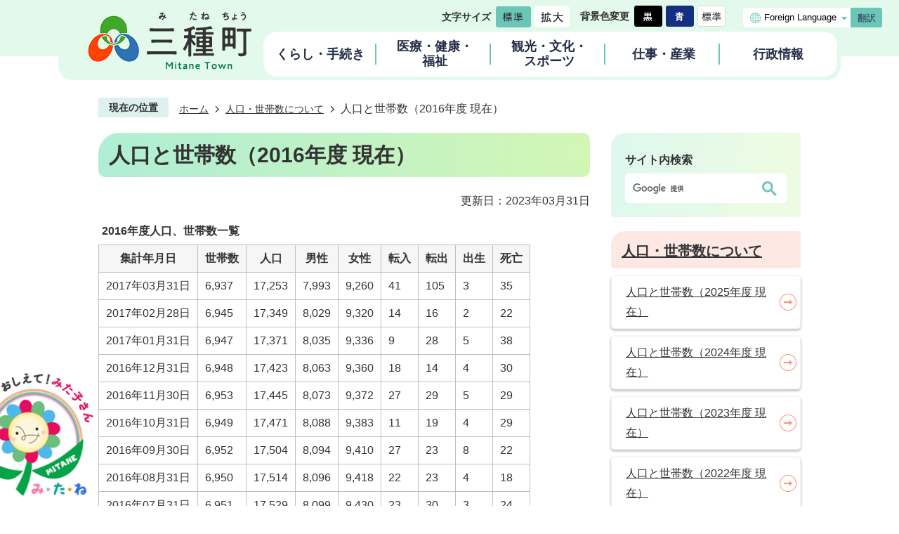

--- FILE ---
content_type: text/html
request_url: https://www.town.mitane.akita.jp/jinko_setaisunitsuite/2010.html
body_size: 46718
content:
<!DOCTYPE HTML>
<html lang="ja">
<head>
  <meta charset="utf-8">
                                                                                              

        <meta name="keywords" content="">
<meta name="description" content="">    <meta property="og:title" content="人口と世帯数（2016年度 現在）|秋田県三種町【公式】">
<meta property="og:type" content="article">
<meta property="og:url" content="https://www.town.mitane.akita.jp/jinko_setaisunitsuite/2010.html">
  <meta property="og:image" content="//www.town.mitane.akita.jp/theme/base/img_common/ogp_noimage.png" />
  <meta property="og:description" content="	2016年度人口、世帯数一覧						集計年月日			世帯数			人口			男性			女性			転入			転出			出生			死亡									2017年03月31日			6,937			17,253			7,993			9,260			41			105			3			35									2017年02月28日			6,945			17,349			8,029			9,320			14			16			2			22									2017年01月31日			6,947			17,371			8,035			9,336			9			28			5			38									2016年12月31日			6,948			17,423			8,063			9,360			18			14			4			30									2016年11月30日			6,953			17,445			8,073			9,372			27			29			5			29									2016年10月31日			6,949			17,471			8,088			9,383			11			19			4			29									2016年09月30日			6,952			17,504			8,094			9,410			27			23			8			22									2016年08月31日			6,950			17,514			8,096			9,418			22			23			4			18									2016年07月31日			6,951			17,529			8,099			9,430			23			30			3			24									2016年06月30日			6,953			17,557			8,107			9,450			30			13			4			25									2016年05月31日			6,947			17,561			8,110			9,451			19			24			6			31									2016年04月30日			6,957			17,591			8,121			9,470			28			58			5			25			" />  <meta name="viewport" content="width=750, user-scalable=yes">      <meta name="nsls:timestamp" content="Thu, 02 Mar 2023 08:25:45 GMT">            <title>人口と世帯数（2016年度 現在）／秋田県三種町【公式】</title>                          <link rel="canonical" href="https://www.town.mitane.akita.jp/soshikikarasagasu/chominseikatsuka/1/684.html">        
                            <link rel="icon" href="//www.town.mitane.akita.jp/favicon.ico">
        <link rel="apple-touch-icon" href="//www.town.mitane.akita.jp/theme/base/img_common/smartphone.png">
                                                  <link href="//www.town.mitane.akita.jp/theme/base/css/sub.css" rel="stylesheet" type="text/css" class="sp-style">              

                      
            
                                                        <script src="//www.town.mitane.akita.jp/theme/base/js/jquery.js"></script>
                              <script src="//www.town.mitane.akita.jp/theme/base/js/jquery_cookie.js"></script>
                              <script src="//www.town.mitane.akita.jp/theme/base/js/jquery-ui.min.js"></script>
                              <script src="//www.town.mitane.akita.jp/theme/base/js/common_lib.js"></script>
                              <script src="//www.town.mitane.akita.jp/theme/base/js/jquery.easing.1.3.js"></script>
                              <script src="//www.town.mitane.akita.jp/theme/base/js/jquery.bxslider.js"></script>
                              <script src="//www.town.mitane.akita.jp/theme/base/js/jquery_dropmenu.js"></script>
                                                          <script src="//www.town.mitane.akita.jp/theme/base/js/common.js"></script>
<script src="//www.town.mitane.akita.jp/theme/base/js/jquery.smartslider.js"></script>
<script src="//www.town.mitane.akita.jp/theme/base/js/mutual_switching/mutual_switching.js"></script>
                                              <script src='//www.google.com/jsapi'></script>
                                          <script src="//www.town.mitane.akita.jp/theme/base/js/sub.js"></script>
                          

              
                  
  <!--[if lt IE 9]>
  <script src="//www.town.mitane.akita.jp/theme/base/js/html5shiv-printshiv.min.js"></script>
  <script src="//www.town.mitane.akita.jp/theme/base/js/css3-mediaqueries.js"></script>
  <![endif]-->

  <script>
    var cms_api_token="eyJ0eXAiOiJKV1QiLCJhbGciOiJIUzI1NiJ9.eyJjdXN0b21lcl9jb2RlIjoiMjIxMzQzIiwic2VydmljZV9uYW1lIjoiU01BUlQgQ01TIn0.BPhTK3Ox9F4mCqn9ygTdt2HK6P9Mfm9yg84L2Vraa1s";
    var cms_api_domain="api3rd.smart-lgov.jp";
    var cms_api_site="";
    var cms_app_version="";
    var cms_app_id="";
    var site_domain = "https://www.town.mitane.akita.jp";
    var theme_name = "base";
    var cms_recruit_no = "0";
    var cms_recruit_history_no = "0";
    var cms_recruit_search_item = '[]';
    var is_smartphone = false;  </script>

  
  


</head>
<body>
            
              
                
  
  
  <p id="smartphone" class="jqs-go-to-sp" style="display: none;">
  <a href="https://www.town.mitane.akita.jp/jinko_setaisunitsuite/2010.html" class="jqs-go-to-sp">
    <span class="wrap">
      <span class="txt">スマートフォン版を表示</span>
      <span class="ico"></span>
    </span>
  </a>
</p>
  <div id="wrapper">
    <div id="wrapper-in">
      <div id="wrapper-in2">

                <div id="header-print">
          <header id="header" class="view-pc">
                          <p class="to-container"><a href="#container">本文へ</a></p>

<div class="header-subnav-area">
  <div class="box clearfix">
    <dl class="header-size">
      <dt class="title"><span>文字サイズ</span></dt>
      <dd class="item">
        <button class="scsize normal">
          <img src="//www.town.mitane.akita.jp/theme/base/img_common/headersize_normal_on.png" alt="標準（初期状態）" class="normal-on">
          <img src="//www.town.mitane.akita.jp/theme/base/img_common/headersize_normal_off.png" alt="標準に戻す" class="normal-off hide">
        </button>
      </dd>
      <dd class="item2">
        <button class="scsize up">
          <img src="//www.town.mitane.akita.jp/theme/base/img_common/headersize_big_off.png" alt="拡大する" class="big-off">
          <img src="//www.town.mitane.akita.jp/theme/base/img_common/headersize_big_on.png" alt="拡大（最大状態）" class="big-on hide">
        </button>
      </dd>
    </dl>
    <dl class="header-color">
      <dt class="title"><span>背景色変更</span></dt>
      <dd class="item"><a href="#" class="sccolor" data-bgcolor="color_black"><img src="//www.town.mitane.akita.jp/theme/base/img_common/headercolor_black.png" alt="背景色を黒色にする"></a></dd>
      <dd class="item2"><a href="#" class="sccolor" data-bgcolor="color_blue"><img src="//www.town.mitane.akita.jp/theme/base/img_common/headercolor_blue.png" alt="背景色を青色にする"></a></dd>
      <dd class="item3"><a href="#" class="sccolor" data-bgcolor="color_normal"><img src="//www.town.mitane.akita.jp/theme/base/img_common/headercolor_normal.png" alt="背景色を元に戻す"></a></dd>
    </dl>
    <div class="unit2">
      <div class="list">
        <div class="lang-select-wrap">
                        <select class="lang-select" name="translate" title="lang-select">
    <option value="#">Foreign Language</option>
    <option value="//translate.google.com/translate?hl=ja&sl=auto&tl=en&u=https://www.town.mitane.akita.jp/jinko_setaisunitsuite/2010.html" lang="en">English</option>
    <option value="//translate.google.com/translate?hl=ja&sl=auto&tl=ko&u=https://www.town.mitane.akita.jp/jinko_setaisunitsuite/2010.html" lang="ko">&#54620;&#44397;&#50612;</option>     <option value="//translate.google.com/translate?hl=ja&sl=auto&tl=zh-CN&u=https://www.town.mitane.akita.jp/jinko_setaisunitsuite/2010.html" lang="zh-CN">中文（簡体）</option>
    <option value="//translate.google.com/translate?hl=ja&sl=auto&tl=zh-TW&u=https://www.town.mitane.akita.jp/jinko_setaisunitsuite/2010.html" lang="zh-TW">中文（簡体）</option>
    <option value="//translate.google.com/translate?hl=ja&sl=auto&tl=es&u=https://www.town.mitane.akita.jp/jinko_setaisunitsuite/2010.html" lang="es">&#69;&#115;&#112;&#97;&#241;&#111;&#108;</option>     <option value="//translate.google.com/translate?hl=ja&sl=auto&tl=pt&u=https://www.town.mitane.akita.jp/jinko_setaisunitsuite/2010.html" lang="pt">&#80;&#111;&#114;&#116;&#117;&#103;&#117;&#234;&#115;</option>     <option value="https://www.town.mitane.akita.jp/jinko_setaisunitsuite/2010.html">日本語</option>
  </select>
  <button class="btn-lang-select js-btn-lang-select">翻訳</button>
                  </div>
      </div>
    </div>
  </div>
</div>

<nav id="header-nav" class="top9901-header">
  <div class="in">
    <div class="header-logo-wrap">
      <p id="header-logo"><a href="https://www.town.mitane.akita.jp/index.html">        <img src="//www.town.mitane.akita.jp/theme/base/img_common/pc_header_logo.png" alt="三種町 Mitane Town">
        </a></p>
    </div>
    <ul class="list clearfix">
      <li class="header-nav-item header-nav-item-1">
        <a href="https://www.town.mitane.akita.jp/kurashi_tetsuzuki/index.html">
          <p class="nav-item-in g-nav1">くらし・手続き</p>
        </a>
                              <div class="headerNaviDynBlock" data-url="//www.town.mitane.akita.jp/kurashi_tetsuzuki/index.tree.json">
              <div class="nav-category-list-box dropmenu" style="display:none;">
                <div class="nav-category-bg">
                  <ul class="nav-category-list list2 headerNaviDynList">
                    <li class="nav-category-item headerNaviPageTemplate"><div class="category-item-in"><a class="pageLink"></a></div></li>
                  </ul>
                </div>
              </div>
            </div>
                        </li>
      <li class="header-nav-item header-nav-item-2">
        <a href="https://www.town.mitane.akita.jp/iryo_kenko_fukushi/index.html">
          <p class="nav-item-in g-nav1">医療・健康・<br>福祉</p>
        </a>
                              <div class="headerNaviDynBlock" data-url="//www.town.mitane.akita.jp/iryo_kenko_fukushi/index.tree.json">
              <div class="nav-category-list-box dropmenu" style="display:none;">
                <div class="nav-category-bg">
                  <ul class="nav-category-list list2 headerNaviDynList">
                    <li class="nav-category-item headerNaviPageTemplate"><div class="category-item-in"><a class="pageLink"></a></div></li>
                  </ul>
                </div>
              </div>
            </div>
                        </li>
      <li class="header-nav-item header-nav-item-3">
        <a href="https://www.town.mitane.akita.jp/kanko_bunka_sports/index.html">
          <p class="nav-item-in g-nav1">観光・文化・<br>スポーツ</p>
        </a>
                              <div class="headerNaviDynBlock" data-url="//www.town.mitane.akita.jp/kanko_bunka_sports/index.tree.json">
              <div class="nav-category-list-box dropmenu" style="display:none;">
                <div class="nav-category-bg">
                  <ul class="nav-category-list list2 headerNaviDynList">
                    <li class="nav-category-item headerNaviPageTemplate"><div class="category-item-in"><a class="pageLink"></a></div></li>
                  </ul>
                </div>
              </div>
            </div>
                        </li>
      <li class="header-nav-item header-nav-item-4">
        <a href="https://www.town.mitane.akita.jp/shigoto_sangyo/index.html">
          <p class="nav-item-in g-nav1">仕事・産業</p>
        </a>
                              <div class="headerNaviDynBlock" data-url="//www.town.mitane.akita.jp/shigoto_sangyo/index.tree.json">
              <div class="nav-category-list-box dropmenu" style="display:none;">
                <div class="nav-category-bg">
                  <ul class="nav-category-list list2 headerNaviDynList">
                    <li class="nav-category-item headerNaviPageTemplate"><div class="category-item-in"><a class="pageLink"></a></div></li>
                  </ul>
                </div>
              </div>
            </div>
                        </li>
      <li class="header-nav-item header-nav-item-5">
        <a href="https://www.town.mitane.akita.jp/gyoseijoho/index.html">
          <p class="nav-item-in g-nav1">行政情報</p>
        </a>
                              <div class="headerNaviDynBlock" data-url="//www.town.mitane.akita.jp/gyoseijoho/index.tree.json">
              <div class="nav-category-list-box dropmenu" style="display:none;">
                <div class="nav-category-bg">
                  <ul class="nav-category-list list2 headerNaviDynList">
                    <li class="nav-category-item headerNaviPageTemplate"><div class="category-item-in"><a class="pageLink"></a></div></li>
                  </ul>
                </div>
              </div>
            </div>
                        </li>
    </ul>
  </div>
</nav>                      </header>
          <header id="sp-header" class="view-sp">
                          <script>
$(function() {
  $('.headerNaviDynBlock').each(function() {
    var block = $(this);
    var list = block.find('.headerNaviDynList');
    block.css('display', 'none');

    var url = block.attr('url');
    if (!url) {
      url = block.attr('data-url');
      if (!url) {
        return;
      }
    }

    $.getJSON(url, function(json) {
      var templateOrig = block.find('.headerNaviPageTemplate');
      if (templateOrig.length == 0) {
        return;
      }
      var template = templateOrig.clone().removeClass('headerNaviPageTemplate').addClass('pageEntity').css('display', '');
      block.find('.pageEntity').remove();
      var count = 0;
      for (var j=0; j<json.length; j++) {
        var item = json[j];
        if (item.is_category_index && item.child_pages_count == 0) {
          continue;
        }
        var entity = template.clone();
        entity.find('.pageLink').attr('href', item.url).text(item.page_name);
        entity.find('.pageDescription').text(item.description);
        list.append(entity);
        count++;
      }
      if (count > 0) {
        block.css('display', '');
      }
      templateOrig.remove();
    });
  });
});
</script>

<div class="box clearfix">
  <p id="sp-header-logo">
   <a href="https://www.town.mitane.akita.jp/index.html">      <img src="//www.town.mitane.akita.jp/theme/base/img_common/sp_header_logo.png" alt="三種町 Mitane Town">
    </a>  </p>
  <nav id="sp-header-nav" class="clearfix">
    <div class="menu-btn-area clearfix">
    <p class="menu-btn-menu"><a href="#"><img src="//www.town.mitane.akita.jp/theme/base/img_common/menu_btn_menu.png" alt="メニュー"></a></p>
    <p class="menu-btn-menu-close"><a href="#"><img src="//www.town.mitane.akita.jp/theme/base/img_common/menu_btn_menu_close.png" alt="閉じる"></a></p>
  </div>
  </nav>
</div>

<div class="modal-menu-bg"></div>
<div class="modal-menu">
  <div class="in">
          <div class="box">
        <p class="title">くらし・手続き</p>
        <div class="nav-category-list-box dropmenu headerNaviDynBlock"
          data-url="//www.town.mitane.akita.jp/kurashi_tetsuzuki/index.tree.json">
          <ul class="list headerNaviDynList">
            <li class="headerNaviPageTemplate"><a class="pageLink"></a></li>
          </ul>
        </div>
      </div>
    
          <div class="box">
        <p class="title">医療・健康・福祉</p>
        <div class="nav-category-list-box dropmenu headerNaviDynBlock"
            data-url="//www.town.mitane.akita.jp/iryo_kenko_fukushi/index.tree.json">
          <ul class="list headerNaviDynList">
            <li class="headerNaviPageTemplate"><a class="pageLink"></a></li>
          </ul>
        </div>
      </div>
    
          <div class="box">
        <p class="title">観光・文化・スポーツ</p>
        <div class="nav-category-list-box dropmenu headerNaviDynBlock"
            data-url="//www.town.mitane.akita.jp/kanko_bunka_sports/index.tree.json">
          <ul class="list headerNaviDynList">
            <li class="headerNaviPageTemplate"><a class="pageLink"></a></li>
          </ul>
        </div>
      </div>
    
          <div class="box">
        <p class="title">仕事・産業</p>
        <div class="nav-category-list-box dropmenu headerNaviDynBlock"
            data-url="//www.town.mitane.akita.jp/shigoto_sangyo/index.tree.json">
          <ul class="list headerNaviDynList">
            <li class="headerNaviPageTemplate"><a class="pageLink"></a></li>
          </ul>
        </div>
      </div>
    
          <div class="box">
        <p class="title">行政情報</p>
        <div class="nav-category-list-box dropmenu headerNaviDynBlock"
            data-url="//www.town.mitane.akita.jp/gyoseijoho/index.tree.json">
          <ul class="list headerNaviDynList">
            <li class="headerNaviPageTemplate"><a class="pageLink"></a></li>
          </ul>
        </div>
      </div>
        
    <div class="support-block">
      <ul class="support-list">
        <li class="header-color">
          <dl class="header-color-in">
            <dt class="header-color-title"><span>背景色</span></dt>
            <dd class="header-color-item">
              <a href="#" class="sccolor" data-bgcolor="color_black">
                <img src="//www.town.mitane.akita.jp/theme/base/img_common/sp_headercolor_black.png" alt="背景色を黒色にする">
              </a>
            </dd>
            <dd class="header-color-item2">
              <a href="#" class="sccolor" data-bgcolor="color_blue">
                <img src="//www.town.mitane.akita.jp/theme/base/img_common/sp_headercolor_blue.png" alt="背景色を青色にする">
              </a>
            </dd>
            <dd class="header-color-item3">
              <a href="#" class="sccolor" data-bgcolor="color_normal">
                <img src="//www.town.mitane.akita.jp/theme/base/img_common/sp_headercolor_normal.png" alt="背景色を白色にする">
              </a>
            </dd>
          </dl>
        </li>
        <li class="header-size">
          <dl class="header-size-in">
            <dt class="header-size-title"><span>文字サイズ</span></dt>
            <dd class="header-size-item">
              <button class="scsize normal">
                <img src="//www.town.mitane.akita.jp/theme/base/img_common/sp_headersize_normal_on.png" alt="標準（初期状態）" class="normal-on">
                <img src="//www.town.mitane.akita.jp/theme/base/img_common/sp_headersize_normal_off.png" alt="標準に戻す" class="normal-off hide">
              </button>
            </dd>
            <dd class="header-size-item2">
              <button class="scsize up">
                <img src="//www.town.mitane.akita.jp/theme/base/img_common/sp_headersize_big_off.png" alt="拡大する" class="big-off">
                <img src="//www.town.mitane.akita.jp/theme/base/img_common/sp_headersize_big_on.png" alt="拡大（最大状態）" class="big-on hide">
              </button>
            </dd>
          </dl>
        </li>
      </ul>
      <div class="lang-select-wrap">
                    <select class="lang-select" name="translate" title="lang-select">
    <option value="#">Foreign Language</option>
    <option value="//translate.google.com/translate?hl=ja&sl=auto&tl=en&u=https://www.town.mitane.akita.jp/jinko_setaisunitsuite/2010.html" lang="en">English</option>
    <option value="//translate.google.com/translate?hl=ja&sl=auto&tl=ko&u=https://www.town.mitane.akita.jp/jinko_setaisunitsuite/2010.html" lang="ko">&#54620;&#44397;&#50612;</option>     <option value="//translate.google.com/translate?hl=ja&sl=auto&tl=zh-CN&u=https://www.town.mitane.akita.jp/jinko_setaisunitsuite/2010.html" lang="zh-CN">中文（簡体）</option>
    <option value="//translate.google.com/translate?hl=ja&sl=auto&tl=zh-TW&u=https://www.town.mitane.akita.jp/jinko_setaisunitsuite/2010.html" lang="zh-TW">中文（簡体）</option>
    <option value="//translate.google.com/translate?hl=ja&sl=auto&tl=es&u=https://www.town.mitane.akita.jp/jinko_setaisunitsuite/2010.html" lang="es">&#69;&#115;&#112;&#97;&#241;&#111;&#108;</option>     <option value="//translate.google.com/translate?hl=ja&sl=auto&tl=pt&u=https://www.town.mitane.akita.jp/jinko_setaisunitsuite/2010.html" lang="pt">&#80;&#111;&#114;&#116;&#117;&#103;&#117;&#234;&#115;</option>     <option value="https://www.town.mitane.akita.jp/jinko_setaisunitsuite/2010.html">日本語</option>
  </select>
  <button class="btn-lang-select js-btn-lang-select">翻訳</button>
              </div>
      <div class="google-sp-wrap">
                          




                          
                
                  
                  
                                      <div class="gcse-searchbox-only" data-resultsurl="//www.town.mitane.akita.jp/result.html" data-enableAutoComplete="true"></div>
  
                      </div>
      <div class="gotopc-wrap">
        <p class="gotopc jqs-go-to-pc">
          <a href="https://www.town.mitane.akita.jp/jinko_setaisunitsuite/2010.html" class="jqs-go-to-pc">PC版で表示する</a>
        </p>
      </div>
    </div>

    <p class="modal-menu-close">
      <span>閉じる</span>
    </p>
  </div>
</div>                      </header>
        </div>

        <dl id="pankuzu" class="clearfix">
          <dt class="title">現在の位置</dt>
          <dd class="in">
            

<ul class="list">
              <li><a href="https://www.town.mitane.akita.jp/index.html">ホーム</a></li>
                  <li class="icon"><a href="https://www.town.mitane.akita.jp/jinko_setaisunitsuite/index.html">人口・世帯数について</a></li>
            <li class="icon"><span>人口と世帯数（2016年度 現在）</span></li>
  </ul>
          </dd>
        </dl>

        <section id="container" tabindex="-1">
          <div id="container-in" class="clearfix">

            <article id="contents" role="main">

                                
      <h1 class="title"><span class="bg"><span class="bg2">人口と世帯数（2016年度 現在）</span></span></h1>
                  
              <div id="social-update-area">
                                                                                                                                                                    

  
                
            
            
                    
        <p class="update">更新日：2023年03月31日</p>

  
                              </div>

              <div id="contents-in">      
        
        
                <div class="free-layout-area">
          <div><div class="wysiwyg"><table>
	<caption>2016年度人口、世帯数一覧</caption>
	<thead>
		<tr>
			<th>集計年月日</th>
			<th>世帯数</th>
			<th>人口</th>
			<th>男性</th>
			<th>女性</th>
			<th>転入</th>
			<th>転出</th>
			<th>出生</th>
			<th>死亡</th>
		</tr>
	</thead>
	<tbody>
		<tr>
			<td>2017年03月31日</td>
			<td>6,937</td>
			<td>17,253</td>
			<td>7,993</td>
			<td>9,260</td>
			<td>41</td>
			<td>105</td>
			<td>3</td>
			<td>35</td>
		</tr>
	</tbody>
	<tbody>
		<tr>
			<td>2017年02月28日</td>
			<td>6,945</td>
			<td>17,349</td>
			<td>8,029</td>
			<td>9,320</td>
			<td>14</td>
			<td>16</td>
			<td>2</td>
			<td>22</td>
		</tr>
	</tbody>
	<tbody>
		<tr>
			<td>2017年01月31日</td>
			<td>6,947</td>
			<td>17,371</td>
			<td>8,035</td>
			<td>9,336</td>
			<td>9</td>
			<td>28</td>
			<td>5</td>
			<td>38</td>
		</tr>
	</tbody>
	<tbody>
		<tr>
			<td>2016年12月31日</td>
			<td>6,948</td>
			<td>17,423</td>
			<td>8,063</td>
			<td>9,360</td>
			<td>18</td>
			<td>14</td>
			<td>4</td>
			<td>30</td>
		</tr>
	</tbody>
	<tbody>
		<tr>
			<td>2016年11月30日</td>
			<td>6,953</td>
			<td>17,445</td>
			<td>8,073</td>
			<td>9,372</td>
			<td>27</td>
			<td>29</td>
			<td>5</td>
			<td>29</td>
		</tr>
	</tbody>
	<tbody>
		<tr>
			<td>2016年10月31日</td>
			<td>6,949</td>
			<td>17,471</td>
			<td>8,088</td>
			<td>9,383</td>
			<td>11</td>
			<td>19</td>
			<td>4</td>
			<td>29</td>
		</tr>
	</tbody>
	<tbody>
		<tr>
			<td>2016年09月30日</td>
			<td>6,952</td>
			<td>17,504</td>
			<td>8,094</td>
			<td>9,410</td>
			<td>27</td>
			<td>23</td>
			<td>8</td>
			<td>22</td>
		</tr>
	</tbody>
	<tbody>
		<tr>
			<td>2016年08月31日</td>
			<td>6,950</td>
			<td>17,514</td>
			<td>8,096</td>
			<td>9,418</td>
			<td>22</td>
			<td>23</td>
			<td>4</td>
			<td>18</td>
		</tr>
	</tbody>
	<tbody>
		<tr>
			<td>2016年07月31日</td>
			<td>6,951</td>
			<td>17,529</td>
			<td>8,099</td>
			<td>9,430</td>
			<td>23</td>
			<td>30</td>
			<td>3</td>
			<td>24</td>
		</tr>
	</tbody>
	<tbody>
		<tr>
			<td>2016年06月30日</td>
			<td>6,953</td>
			<td>17,557</td>
			<td>8,107</td>
			<td>9,450</td>
			<td>30</td>
			<td>13</td>
			<td>4</td>
			<td>25</td>
		</tr>
	</tbody>
	<tbody>
		<tr>
			<td>2016年05月31日</td>
			<td>6,947</td>
			<td>17,561</td>
			<td>8,110</td>
			<td>9,451</td>
			<td>19</td>
			<td>24</td>
			<td>6</td>
			<td>31</td>
		</tr>
	</tbody>
	<tbody>
		<tr>
			<td>2016年04月30日</td>
			<td>6,957</td>
			<td>17,591</td>
			<td>8,121</td>
			<td>9,470</td>
			<td>28</td>
			<td>58</td>
			<td>5</td>
			<td>25</td>
		</tr>
	</tbody>
</table></div>
</div>
        </div>
        
        


            
              
                                                                  <!-- 「お問い合わせ先」 -->
                                                        
      <div class="toiawase">
      <div class="toiawase-in">
        <h2 class="title"><span class="bg"><span class="bg2">この記事に関するお問い合わせ先</span></span></h2>
        <div class="in">
          <div class="name">〒018-2401<br />秋田県山本郡三種町鵜川字岩谷子8（三種町役場1階）<br />開庁時間：月曜日～金曜日（午前8時30分～午後5時15分まで）<br />閉庁日：土曜、日曜、祝日、年末年始（12月29日～1月3日）<br />電話番号：0185-85-4825<br /><a href="https://www.town.mitane.akita.jp/cgi-bin/inquiry.php/11?page_no=2010">町民生活課　町民係へのお問い合わせ</a></div>
        </div>
      </div>
    </div>
                    
                     <!-- pdfダウンロード -->

                  
        <div class="simple-enquete">      <dl class="col-area clearfix">
    <dt class="title"><span class="bg"><span class="bg2">みなさまのご意見をお聞かせください</span></span></dt>
    <dd class="in">
            <div class="name">
        <form id="SimpleQuestionnaireForm186" action="//www.town.mitane.akita.jp/cgi-bin/inquiry.php/1" method="post">
                    <div class="box">
            <fieldset>
              <legend class="question">このページの情報は役に立ちましたか？</legend>
              <div></div>
              <div class="answer"><label for="input_1_0"><input type="radio" id="input_1_0" name="input_1" value="役に立った" checked="checked" />役に立った</label><label for="input_1_1"><input type="radio" id="input_1_1" name="input_1" value="ふつう" />ふつう</label><label for="input_1_2"><input type="radio" id="input_1_2" name="input_1" value="役に立たなかった" />役に立たなかった</label></div>
            </fieldset>
          </div>
                    <div class="box">
            <fieldset>
              <legend class="question">役に立たなかった理由はなんですか？</legend>
              <div>役に立たなかったとご回答の場合は、その理由もお教えください。</div>
              <div class="answer"><input type="text" id="input_4" name="input_4" maxlength="150" title="役に立たなかった理由はなんですか？" /></div>
            </fieldset>
          </div>
                    <div class="box">
            <fieldset>
              <legend class="question">このページは見つけやすかったですか？</legend>
              <div></div>
              <div class="answer"><label for="input_2_0"><input type="radio" id="input_2_0" name="input_2" value="見つけやすかった" checked="checked" />見つけやすかった</label><label for="input_2_1"><input type="radio" id="input_2_1" name="input_2" value="ふつう" />ふつう</label><label for="input_2_2"><input type="radio" id="input_2_2" name="input_2" value="見つけにくかった" />見つけにくかった</label></div>
            </fieldset>
          </div>
                    <div class="item">
            <input type="hidden" name="ref" value="https://www.town.mitane.akita.jp/jinko_setaisunitsuite/2010.html"/>
            <input type="hidden" name="page_no" value="2010"/>
            <input type="hidden" name="cmd:send" value="send"/>
            <input class="hidden_token_form" type="hidden" name="token" value="" />
            <input type="submit" value="送信" />
          </div>
        </form>
        <script>
        $(function() {
          var form = $('form#SimpleQuestionnaireForm186');
          function setToken(name, value) {
            form.find('.hidden_token_form').attr('name', name);
            form.find('.hidden_token_form').attr('value', value);
          }
          function createCallback() {
            return function(e) {
              setToken('', '');
              $.getJSON('//www.town.mitane.akita.jp/cgi-bin/inquiry.php/1/init_simple', function(json) {
                setToken(json.name, json.value);
                form.unbind('submit');
                form.submit();
              });
              return false;
            }
          }
          form.submit(createCallback())
        });
        </script>
      </div>
          </dd>
  </dl>

</div>
  


                  
                
              <!-- //#contents-in  -->
              </div>
            <!-- //#contents  -->
            </article>

                                                                                                        
              
                <nav id="side-nav">
  <div class="google-side-wrap">
    <p class="title">サイト内検索</p>
              




                          
                
                  
                  
                                      <div class="gcse-searchbox-only" data-resultsurl="//www.town.mitane.akita.jp/result.html" data-enableAutoComplete="true"></div>
  
              </div>
        <section class="side-nav-list">
            
    <script>
  function cmsDynDateFormat(date, format) {
    var jpWeek = ['日', '月', '火', '水', '木', '金', '土'];
    return format.replace('%Y', date.getFullYear()).replace('%m', ('0' + (date.getMonth() + 1)).slice(-2)).replace('%d', ('0' + date.getDate()).slice(-2)).replace('%a', jpWeek[date.getDay()])
        .replace('%H', ('0' + date.getHours()).slice(-2)).replace('%M', ('0' + date.getMinutes()).slice(-2)).replace('%S', ('0' + date.getSeconds()).slice(-2));
  }
  function cmsDynExecuteGetPageList() {
    var outerBlocks = $('.pageListDynBlock');
    outerBlocks.each(function() {
      var block = $(this);
      block.find('.pageListExists').css('display', 'none');
      block.find('.pageListNotExists').css('display', 'none');

      var url = block.attr('data-url');

      var cond = {};

      cond.limit = parseInt(block.attr('data-limit'));
      cond.showIndex = parseInt(block.attr('data-show-index'));
      cond.showMobile = parseInt(block.attr('data-show-mobile'));
      dateBegin = block.attr('data-date-begin');
      dateSpan = block.attr('data-date-span');

      cond.curPageNo = block.attr('data-current-page-no');
      cond.dirClass = block.attr('data-dir-class');
      cond.pageClass = block.attr('data-page-class');

      cond.timeBegin = 0;
      if (dateBegin) {
        cond.timeBegin = new Date(dateBegin);
      } else if (dateSpan) {
        cond.timeBegin = Date.now() - dateSpan * 86400000;
      }
      var recentSpan = block.attr('data-recent-span');
      cond.recentBegin = 0;
      if (recentSpan) {
        cond.recentBegin = Date.now() - recentSpan * 86400000;
      }
      cond.dateFormat = block.attr('data-date-format');
      if (!cond.dateFormat) {
        cond.dateFormat = '%Y/%m/%d %H:%M:%S';
      }
      cond.joinGrue = block.attr('data-join-grue');
      if (!cond.joinGrue) {
        cond.joinGrue = ' , ';
      }
      cond.eventDateFormat = block.attr('data-event-date-format');
      if (!cond.eventDateFormat) {
        cond.eventDateFormat = cond.dateFormat;
      }
      cond.eventType = block.attr('data-event-type');
      cond.eventField = block.attr('data-event-field');
      cond.eventArea = block.attr('data-event-area');
      eventDateSpan = block.attr('data-event-date-span');
      cond.eventTimeEnd = 0;
      if (eventDateSpan) {
        cond.eventTimeEnd = Date.now() + eventDateSpan * 86400000;
      }

      // タグ
      cond.tagDisplay = block.attr('data-show-tags');
      cond.tagPosition = block.attr('data-tags-position');
      cond.tagFilterTargets = block.attr('data-tag-filter-targets');

      $.getJSON(url, function(json) {
        cmsDynApplyPageListJson(block, json, cond);
      }).fail(function(jqxhr, textStatus, error) {
        block.css('display', 'none');
      });
    });
  }
  function cmsDynApplyPageListJson(block, json, cond) {
    var now = Date.now();
    var list = block.find('.pageListBlock');
    var template = list.find('.pageEntity:first').clone();
    list.find('.pageEntity').remove();

    var count = 0;

    for (var i = 0; i < json.length; i++) {
      var item = json[i];
      var itemDate = new Date(item.publish_datetime);

      if (!cond.showIndex && item.is_category_index) {
        continue;
      }
      if (!cond.showMobile && item.is_keitai_page) {
        continue;
      }
      if (cond.timeBegin && itemDate.getTime() < cond.timeBegin) {
        continue;
      }

      // タグによる絞込み
      if ('tag' in item && item.tag && cond.tagFilterTargets != null) {
        var filteringNos = (!isNaN(cond.tagFilterTargets)) ? [cond.tagFilterTargets] : cond.tagFilterTargets.split(/,|\s/);
        var isTarget = false;
        item.tag.forEach(function(tagItem, idx) {
          if (filteringNos.indexOf(tagItem.tag_no + "") >= 0) {
            isTarget = true;
          }
        });
        if (!isTarget) {
          continue;
        }
      }

      var entity = template.clone();
      if ('event' in item && item['event']) {
        var pageEvent = item['event'];
        if (cond.eventType && cond.eventType != pageEvent.event_type_name) {
          continue;
        }
        if (cond.eventField && $.inArray(cond.eventField, pageEvent.event_fields) < 0) {
          continue;
        }
        if (cond.eventArea && $.inArray(cond.eventArea, pageEvent.event_area) < 0) {
          continue;
        }

        var eventDateString = '';
        if (cond.eventTimeEnd) {
          if (pageEvent.event_date_type_id == 0) {
            var startDatetime = pageEvent.event_start_datetime ? new Date(pageEvent.event_start_datetime) : false;
            var endDatetime = pageEvent.event_end_datetime ? new Date(pageEvent.event_end_datetime) : false;
            if (startDatetime && endDatetime) {
              if (startDatetime.getTime() > cond.eventTimeEnd || endDatetime.getTime() <= now) {
                continue;
              }
              eventDateString = cmsDynDateFormat(startDatetime, cond.eventDateFormat) + '～' + cmsDynDateFormat(endDatetime, cond.eventDateFormat);
            } else if (startDatetime) {
              if (startDatetime.getTime() > cond.eventTimeEnd) {
                continue;
              }
            } else {
              if (endDatetime.getTime() <= now) {
                continue;
              }
              eventDateString = '～' + cmsDynDateFormat(endDatetime, cond.eventDateFormat);
            }
          } else if (pageEvent.event_date_type_id == 1) {
            var filteredDates = $.grep(pageEvent.event_dates, function(value, index) {
              var eventTime1 = new Date(value[0]+'T00:00:00+09:00').getTime();
              var eventTime2 = new Date(value[1]+'T23:59:59+09:00').getTime();
              return (eventTime1 <= cond.eventTimeEnd && eventTime2 >= now);
            });
            if (filteredDates.length == 0) {
              continue;
            }
          }
        }
        if (pageEvent.event_place) {
          entity.find('.pageEventPlaceExists').css('display', '');
          entity.find('.pageEventPlace').text(pageEvent.event_place);
        } else {
          entity.find('.pageEventPlaceExists').css('display', 'none');
          entity.find('.pageEventPlace').text('');
        }
        if (pageEvent.event_date_supplement) {
          entity.find('.pageEventDateExists').css('display', '');
          entity.find('.pageEventDate').text(pageEvent.event_date_supplement);
        } else if (eventDateString.length > 0) {
          entity.find('.pageEventDateExists').css('display', '');
          entity.find('.pageEventDate').text(eventDateString);
        } else {
          entity.find('.pageEventDateExists').css('display', 'none');
          entity.find('.pageEventDate').text('');
        }

        if (pageEvent.event_type_name) {
          entity.find('.pageEventTypeExists').css('display', '');
          entity.find('.pageEventType').text(pageEvent.event_type_name);
        } else {
          entity.find('.pageEventTypeExists').css('display', 'none');
          entity.find('.pageEventType').text('');
        }
        if (pageEvent.event_fields && pageEvent.event_fields.length > 0) {
          entity.find('.pageEventFieldsExists').css('display', '');
          entity.find('.pageEventFields').text(pageEvent.event_fields.join(cond.joinGrue));
        } else {
          entity.find('.pageEventFieldsExists').css('display', 'none');
          entity.find('.pageEventFields').text('');
        }
        if (pageEvent.event_area && pageEvent.event_area.length > 0) {
          entity.find('.pageEventAreaExists').css('display', '');
          entity.find('.pageEventArea').text(pageEvent.event_area.join(cond.joinGrue));
        } else {
          entity.find('.pageEventAreaExists').css('display', 'none');
          entity.find('.pageEventArea').text('');
        }
        entity.find('.pageEventExists').css('display', '');
      } else {
        entity.find('.pageEventExists').css('display', 'none');
      }

      entity.find('.pageDate').each(function() {
        var dateString = cmsDynDateFormat(itemDate, cond.dateFormat);
        $(this).text(dateString);
      });
      var pageLink = entity.find('a.pageLink');
      if (cond.curPageNo == item.page_no) {
        pageLink.removeAttr('href').removeAttr('page_no').css('display', 'none');
        pageLink.parent().append('<span class="pageNoLink">' + item.page_name + '</span>');
      } else {
        pageLink.attr('href', item.url).append('<span class="title-text">' + item.page_name + '</span>');
        pageLink.find('.pageNoLink').remove();
      }

      entity.find('.pageDescription').text(item.description);

      if ('thumbnail_image' in item && item.thumbnail_image) {
        entity.find('.pageThumbnail').append($('<img>', {src: item.thumbnail_image, alt: ""}));
      } else {
        entity.find('.pageThumbnail').remove();
      }

      if (cond.recentBegin && itemDate.getTime() >= cond.recentBegin) {
        entity.find('.pageRecent').css('display', '');
      } else {
        entity.find('.pageRecent').css('display', 'none');
      }

      // タグ付与
      if ('tag' in item && item.tag) {
        if (item.tag.length > 0) {
          var DEFINE_CLASS_NAME_WHEN_TAG_TYPE_IMAGE = 'tag-type-image';
          var DEFINE_CLASS_NAME_WHEN_TAG_TYPE_TEXT = 'tag-type-text';
          var DEFINE_CLASS_NAME_WHEN_TAG_POSITION_BEFORE = 'tag-pos-before';
          var DEFINE_CLASS_NAME_WHEN_TAG_POSITION_AFTER = 'tag-pos-after';
          var DEFINE_CLASS_NAME_TAG_BLOCK = 'tags';
          var DEFINE_CLASS_NAME_TAG = 'tag';
          var DEFINE_CLASS_NAME_TAG_INNER = 'tag-bg';

          // タグの表示位置を判定
          var tagPositionClassName = (cond.tagPosition == 1) ? DEFINE_CLASS_NAME_WHEN_TAG_POSITION_BEFORE : DEFINE_CLASS_NAME_WHEN_TAG_POSITION_AFTER;

          // タグ出力の外枠を生成
          var tagListWrapperHtml = $('<span>', {
            class: [DEFINE_CLASS_NAME_TAG_BLOCK, tagPositionClassName].join(' ')
          });

          item.tag.forEach(function(tagItem, idx) {
            // タグの中身を設定
            var tagBody;
            if (tagItem.image_file_name != null && tagItem.image_file_name != "") {
              // 画像
              tagBody = $('<span>', {
                class: DEFINE_CLASS_NAME_TAG + tagItem.tag_no,
              }).append($('<img>', {
                class: [DEFINE_CLASS_NAME_TAG_INNER, DEFINE_CLASS_NAME_WHEN_TAG_TYPE_IMAGE].join(' '),
                src: tagItem.image_url,
                alt: tagItem.tag_name
              }));
            } else {
              // テキスト
              tagBody = $('<span>', {
                class: DEFINE_CLASS_NAME_TAG + tagItem.tag_no,
              }).append($('<span>', {
                class: [DEFINE_CLASS_NAME_TAG_INNER, DEFINE_CLASS_NAME_WHEN_TAG_TYPE_TEXT].join(' '),
                text: tagItem.tag_name
              }));
            }
            tagListWrapperHtml.append(tagBody);
          });

          // 出力
          if (cond.tagDisplay == 1) {
            if (tagPositionClassName === DEFINE_CLASS_NAME_WHEN_TAG_POSITION_BEFORE) {
              entity.find('a.pageLink').before(tagListWrapperHtml);
            } else {
              entity.find('a.pageLink').after(tagListWrapperHtml);
            }
          }
        }
      }

      var removeClasses = [];
      var appendClasses = [];
      if (item.is_category_index) {
        appendClasses = cond.dirClass ? cond.dirClass.split(' ') : [];
        removeClasses = cond.pageClass ? cond.pageClass.split(' ') : [];
      } else {
        removeClasses = cond.dirClass ? cond.dirClass.split(' ') : [];
        appendClasses = cond.pageClass ? cond.pageClass.split(' ') : [];
      }
      $.each(removeClasses, function(idx, val){
        entity.removeClass(val);
      });
      $.each(appendClasses, function(idx, val){
        entity.addClass(val);
      });

      entity.css('display', '');
      list.append(entity);
      count++;
      if (cond.limit && count >= cond.limit) {
        break;
      }
    }
    if (count) {
      block.css('display', '');
      block.find('.pageListExists').css('display', '');
      block.find('.pageListNotExists').css('display', 'none');
    } else {
      block.css('display', '');
      block.find('.pageListExists').css('display', 'none');
      block.find('.pageListNotExists').css('display', '');
    }
  };
</script>

<script>
$(function() {
  cmsDynExecuteGetPageList();
});
</script>


    
  <div class="pageListDynBlock" data-url="//www.town.mitane.akita.jp/jinko_setaisunitsuite/index.tree.json"
   data-show-shortcut="1" data-show-index="1"
   data-current-page-no="2010">
    <dl class="pageListExists">
      <dt class="title">
        <span class="bg"><span class="bg2"><a href="//www.town.mitane.akita.jp/jinko_setaisunitsuite/index.html">人口・世帯数について</a></span></span>
      </dt>
      <dd class="in">
        <ul class="list clearfix pageListBlock">
          <li class="pageEntity" style="display:none;">
            <a class="pageLink"></a>
          </li>
        </ul>
      </dd>
    </dl>
  </div>
    </section>
  
       
  </nav>                  
          <!-- //#container-in  -->
          </div>
        <!-- //#container  -->
        </section>

                <div id="footer-print">
                      <footer id="footer">
  <div class="in">
    <p id="pagetop-pc"><a href="#wrapper" class="scroll">ページの先頭へ</a></p>
    <div class="box">
      <ul class="footer-link">
        <li><a href="https://www.town.mitane.akita.jp/sitemap.html">サイトマップ</a></li>
        <li><a href="https://www.town.mitane.akita.jp/soshikikarasagasu/kikakuseisakuka/2/463.html">このサイトについて</a></li>
        <li><a href="https://www.google.com/maps/place/%E4%B8%89%E7%A8%AE%E7%94%BA%E5%BD%B9%E5%A0%B4/@40.101502,140.0028211,17z/data=!3m1!4b1!4m6!3m5!1s0x5f900bb831b9942b:0x61ebb9adb28271db!8m2!3d40.101502!4d140.0050098!16s%2Fg%2F1td7yxw4" target="_blank">アクセス</a></li>
        <li><a href="https://www.town.mitane.akita.jp/soshikikarasagasu/kikakuseisakuka/2/812.html">個人情報の取り扱いについて</a></li>
        <li><a href="https://www.town.mitane.akita.jp/soshikikarasagasu/kikakuseisakuka/2/811.html">著作権・免責事項</a></li>
      </ul>
      <div class="footer-flex">
        <div class="footer-left">
          <img src="//www.town.mitane.akita.jp/theme/base/img_common/footer_map.png" alt="三種町 Mitane Town 三種町の位置を記した地図。秋田県の北西部に位置する。位置はオレンジで塗りつぶし。">
        </div>
        <div class="footer-right">
          <div class="address-wrap">
            <p class="address-title">秋田県三種町役場</p>
            <p class="address">〒018-2401 秋田県山本郡三種町鵜川字岩谷子8</p>
            <p class="telnmber">電話番号：0185-85-2111（代表）  <br class="view-sp">ファックス番号：0185-85-2178</p>
            <div class="toiawase-button">
              <a href="https://www.town.mitane.akita.jp/soshikikarasagasu/kikakuseisakuka/2/2070.html"><span>各課へのお問い合わせ</span></a>
            </div>
          </div>
        </div>
      </div>
      <p class="copyright" lang="en">Copyright (c) 2023 Mitane Town. All Rights Reserved.</p>
    </div>
  </div>
</footer>
                  </div>

      <!-- //#wrapper-in2  -->
      </div>
    <!-- //#wrapper-in  -->
    </div>
  <!-- //#wrapper  -->
  </div>

        <div class="chatbot-wrap" style="width:140px;left:0;position:fixed;bottom:10px;right:10px;z-index:9999;cursor: pointer;"><img src="//www.town.mitane.akita.jp/theme/base/img_common/chatbot_icon.png" alt="おしえて！みた子さん MITANE み・た・ね" width="140" onclick="var l_position=Number((window.screen.width-400)/2);var t_position=Number((window.screen.height-800)/2);window.open('https://akita.public-edia.com/webchat/town_mitane/', '_blank', 'width=400, height=700, left='+l_position+', top='+t_position);"></div>
              <script src="//www.town.mitane.akita.jp/theme/base/js/external.js"></script>
            </body>
</html>

--- FILE ---
content_type: text/css
request_url: https://www.town.mitane.akita.jp/theme/base/css/size_default.css
body_size: -52
content:
@media print, screen and (min-width: 769px) {
  body {
    font-size: 100%;
  }
}


--- FILE ---
content_type: application/javascript
request_url: https://www.town.mitane.akita.jp/theme/base/js/sub.js
body_size: 6209
content:
/**
 * サブページ専用jsセット
 */

$(function(){

	//文字サイズ変更監視 ボックスの高さを揃える
	$.fn.fontSizeChange({func:function(){
		$(".level1col2").eqGroupHeight(2);
		$(".level2col1 .list").eqGroupHeight(2);
    $(".level1-gaiyo").eqGroupHeight(2);
    $(".level1col2-gaiyo .col").eqGroupHeight(2);

    $(".level2col2 .box2 .list").eqGroupHeight(2);

    //混在用
    $(".level2col1-mixed .list").eqGroupHeight(2);
    $(".level2col2-mixed .col").eqGroupHeight(2);
    $(".level2col2-mixed .box2 .list").eqGroupHeight(2);
    $(".level2col2-mixed-js .col").eqGroupHeight(2);
    $(".level2col2-mixed-js .box2 .list").eqGroupHeight(2);

    $(".thumbnail-list-area .list").eqGroupHeight(3);

		$("#wrapper").show();
	}});


	// wysiwygとフリーレイアウトエリア内で使用されるh2,h3,h4などに装飾用要素を追加
  (function(){
    //ターゲット要素
    $target = $('.wysiwyg h2,.wysiwyg h3,.wysiwyg h4,.wysiwyg h5,.wysiwyg h6,.free-layout-area h2,.free-layout-area h3,.free-layout-area h4,.free-layout-area h5,.free-layout-area h6');
    //装飾用要素
    $innerElm1 = $('<span class="bg"></span>');
    $innerElm2 = $('<span class="bg2"></span>');
    $innerElm3 = $('<span class="bg3"></span>');
    //ターゲット要素に装飾用要素を内包
    $target.each(function(){
      $this = $(this);
      if($this.find('span').length == 0){
        $this.wrapInner($innerElm3);
        $this = $this.wrapInner($innerElm2);
        $this = $this.wrapInner($innerElm1);
      }
    });
  })();

	//2階層2列（管理画面で並べないモード。ページ優先・カテゴリ優先用）
	$(".level2col2,.level2col2js").level2Col2();

	//2階層1列
	$(".level2col1").level2Col1();

	// 左寄せ画像、右寄せ画像の最初の要素は上マージンを持たせない
	$('.img-text .wysiwyg').each(function() {
		$(this).find(' > :first').addClass('firstTopCom');
	});

  //横並び画像
  $(window).on('load resize',function(){
    $(".col-area").colImgSetWidth();
    $(".thumbnail-list-area .list").eqGroupHeight(3);
  });

  //イベントスライダーの実行
  $("body").eventSlider();

  //大カテゴリトップスライダー
  $('#large-category-slider .bxslider .list').bxSlider({
    auto: true
    ,autoControls: true
    ,speed: 1000
    ,pause: 5000
    ,slideWidth: 700
    ,maxSlides: 1
    ,minSlides: 1
    ,pager: false
    ,slideMargin: 0
  });

  (function(){
    var newsList = 5;
    var newsMoreText = '新着情報を更に表示';
    var newsListSize = $('#contents-large-category .news-area .list li').length;

    if (newsListSize > newsList) {
      $('#contents-large-category .news-area .in').append('<ul class="more"><li><a href="#">' + newsMoreText + '</a></li></ul>');
      $('#contents-large-category .news-area .list li:not(:lt(' + newsList + '))').hide();

      $('#contents-large-category .news-area .more li a').click(function(e){
        e.preventDefault();
        if ($('#contents-large-category .news-area .list li:eq(' + newsList + ')').is(':hidden')){
          $('#contents-large-category .news-area .list li:hidden').show();
          $('#contents-large-category .news-area .more').hide();
        }
      });
    }

  })();


});

$(window).on('load resize orientationchange',function(){

  function calendarBoxStyleChange(){

    var $calendarTarget = $(".calendar-box-area .calendar-area");
    var $calendarWeekTarget = $(".calendar-box-area .calendar-area .week-row th");

    var sunW = $calendarWeekTarget.eq(0).width();
    var monW = $calendarWeekTarget.eq(1).width();
    var tueW = $calendarWeekTarget.eq(2).width();
    var wedW = $calendarWeekTarget.eq(3).width();
    var thuW = $calendarWeekTarget.eq(4).width();
    var friW = $calendarWeekTarget.eq(5).width();
    var satW = $calendarWeekTarget.eq(6).width();

    $calendarTarget.css({
      "background-positionX": (sunW + monW + tueW + wedW + thuW + friW) + "px," + (sunW + monW + tueW + wedW + thuW) + "px," + (sunW + monW + tueW + wedW) + "px," + (sunW + monW + tueW) + "px," + (sunW + monW) + "px," + sunW + "px," + "0px"
    });

  }

  var $calendarChangeTarget = $(".calendar-list-area .changeCalendarType, .calendar-box-area .calGoCurrentMonth, .calendar-box-area .calGoPrevMonth, .calendar-box-area .calGoNextMonth");

  $calendarChangeTarget.click(function(){

    calendarBoxStyleChange();

  });

  calendarBoxStyleChange();

});


/*
 * 外部リンクに任意テキストを表示する
 * $('.link-item, .wysiwyg').outerLinkAddText("任意テキスト");
*/
$.fn.outerLinkAddText = function(txt) {
  var target = this;

  // プレビューからの印刷画面かどうかの判定
  if($('body').attr('data-print') !== 'preview') {

    target.find('a').each(function() {
      $this = $(this);

      // 判定用フラグ
      var outLinkFlg = false;

      // 対象URL
      var this_url = $this.attr('href');

      // 判定用URL
      var my_domain = site_domain.replace(/^http:\/\//, '').replace(/^https:\/\//, '').replace(/^\/\//, '');
      var url = [ my_domain ];
      var regs = [];
      for(var i=0; i < url.length; i++) {
        regs.push( new RegExp('^(http://|https://|//)' + url[i], 'i') );
      }

      // アンカーリンク、mailリンク、ファイルリンク、@を除外
      if((/^#/).test(this_url) || (/^mailto:/).test(this_url) || (/^\/material\//).test(this_url) || (/^@/).test(this_url)){
        return true;
      };
      // 外部リンク判定
      if(this_url) {
        for(var i=0; i < regs.length; i++) {
          if(regs[i].test(this_url)) {
            outLinkFlg = false;
            break;
          } else {
            outLinkFlg = true;
          }
        }
      }
      // テキスト表示
      if(outLinkFlg) {
        // 画像を除外
        if($this.find('img').length === 0) {
          // 印刷時2つ表示されないように
          //if($this.text().indexOf('（' + txt + '）') === -1) {
            $this.after('（' + txt + '）');
          //}
        }
      }
    });

  }
  // 印刷画面除外用フラグの設定
  $('body').attr('data-print', 'preview');

};

